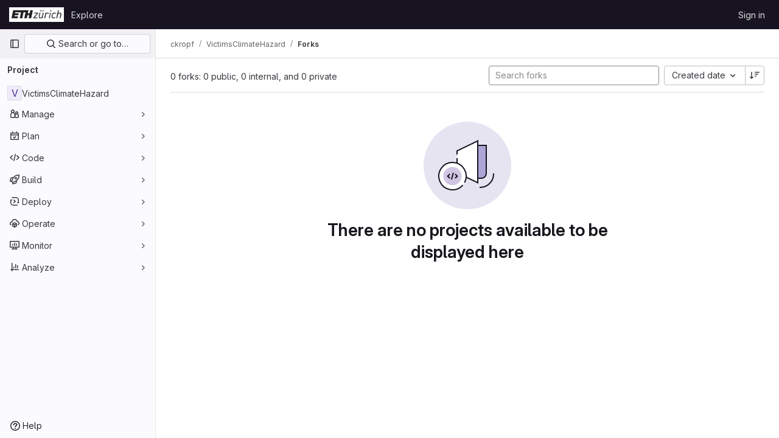

--- FILE ---
content_type: text/javascript; charset=utf-8
request_url: https://gitlab.ethz.ch/assets/webpack/pages.projects.081351c8.chunk.js
body_size: 91
content:
(this.webpackJsonp=this.webpackJsonp||[]).push([[638],{231:function(p,s,c){c("HVBj"),p.exports=c("gjpc")}},[[231,1,0,2]]]);
//# sourceMappingURL=pages.projects.081351c8.chunk.js.map